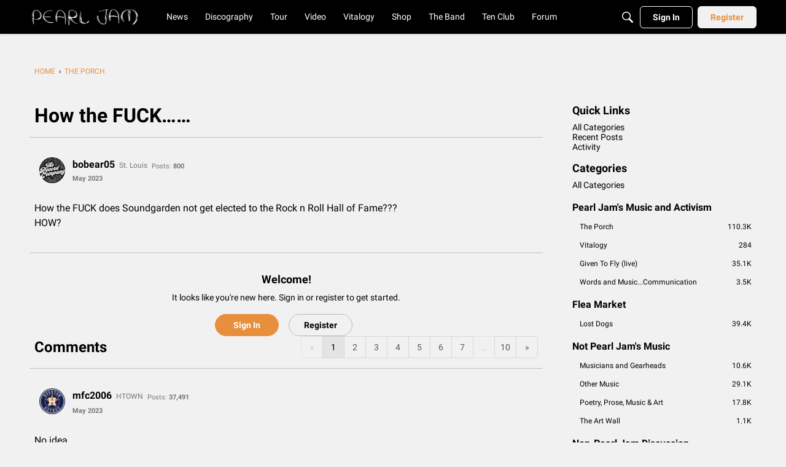

--- FILE ---
content_type: application/x-javascript
request_url: https://community.pearljam.com/dist/v2/forum/chunks/FilterFrame.Dx0Gm_F9.min.js
body_size: 324
content:
import{j as a}from"../vendor/vendor/react-core.DB6kRN5F.min.js";import{f as b,g as h,c8 as u,M as o,q as c,d8 as g,t as d,a8 as F,c7 as f,ai as x,bv as y,aq as m,aj as j,ar as C}from"../entries/forum.BrZIV2g4.min.js";const S=b(e=>{const l=h(),t=u("filterPanel"),i=t("header",{marginBottom:c(l.gutter.size),"&&":{border:0,...o.padding({horizontal:0,bottom:0})}},e({[g.TWO_COLUMNS]:{oneColumnDown:{...o.absolute.srOnly()}}})),n=t("body",{"&&":{...o.padding({horizontal:0})}}),s=t("body",{"&&":{border:0,marginTop:c(l.gutter.size),...o.padding({horizontal:0})}}),r=t("title",{"&&":{...o.font({...l.fontSizeAndWeightVars("large","bold")})}});return{header:i,body:n,footer:s,title:r}});function D(e){const{title:l=d("Filter Results"),children:t,hideFooter:i}=e,n=F("searchFilter"),s=S(f().mediaQueries);return a.jsx(x,{scrollable:!1,header:a.jsx(C,{titleID:n,title:l,className:s.header,titleClass:s.title}),body:a.jsx(j,{className:s.body,children:t}),footer:i?a.jsx(a.Fragment,{}):a.jsxs(y,{className:s.footer,children:[e.handleClearAll?a.jsx(m,{onClick:e.handleClearAll,disabled:e.disableClearAll,children:d("Clear All")}):a.jsx("div",{}),a.jsx(m,{disabled:e.isSubmitting,onClick:r=>{r.preventDefault(),r.stopPropagation(),e.handleSubmit&&e.handleSubmit({})},children:d("Filter")})]})})}export{D as F};
